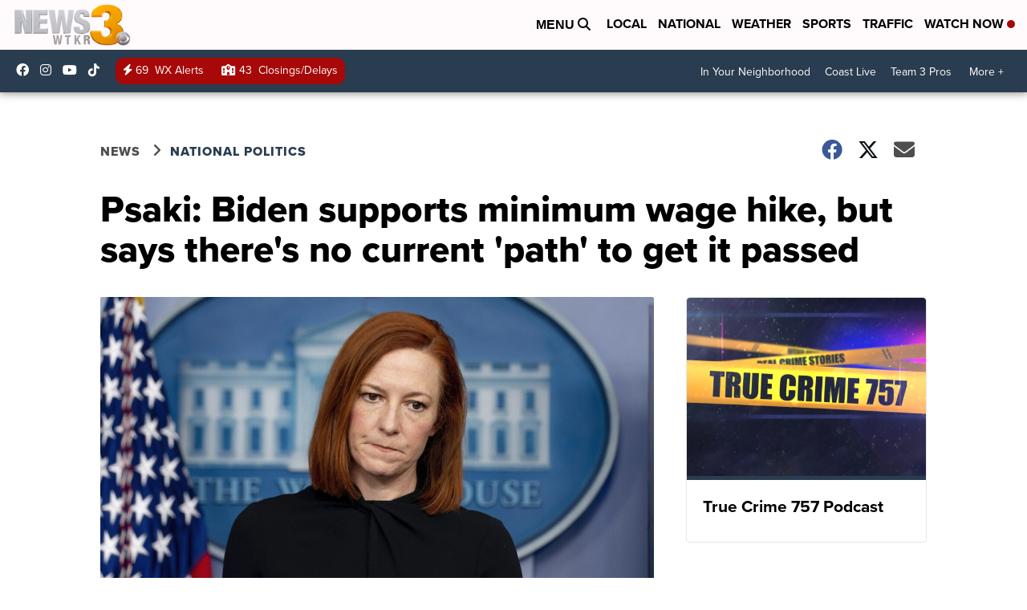

--- FILE ---
content_type: application/javascript; charset=utf-8
request_url: https://fundingchoicesmessages.google.com/f/AGSKWxURCZ_X4ojUas4rDNoGn_UKBdvSmqcTUIjZfSkYMk_-ZIus-tlYW_d3avDLVReogjswKmBBxQu9hVhe1-T5dsmjeTqfD0WfdgSe7eJm4F_016hh5gPSAK8Z-dIrvH6eepKtJl253Ntp14-v8rY35rUz8kfkg553bYOz9izK2lWq-6gkVJEUamjpzQzx/_/images/ads_/adpositionsizein-/ads~adsize~/right_ads.-468x60.
body_size: -1285
content:
window['23d84f45-7fdf-4d37-8348-e6a99782307d'] = true;